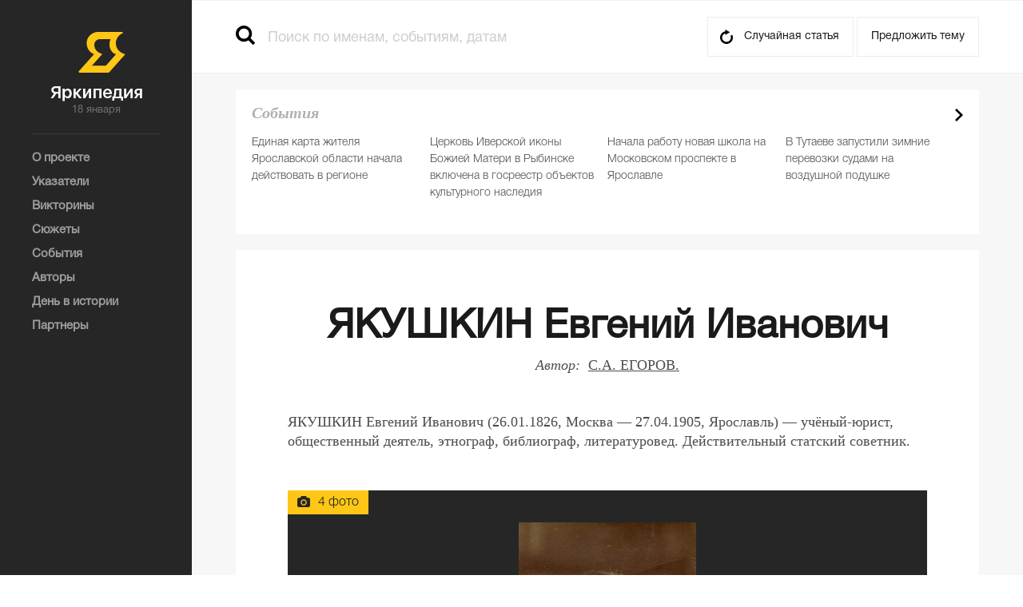

--- FILE ---
content_type: text/html; charset=utf-8
request_url: https://yarwiki.ru/article/993/yakushkin-evgenij-ivanovich
body_size: 11204
content:
<!DOCTYPE html>
<!--[if lt IE 7]>      <html class="no-js lt-ie9 lt-ie8 lt-ie7"> <![endif]-->
<!--[if IE 7]>         <html class="no-js lt-ie9 lt-ie8"> <![endif]-->
<!--[if IE 8]>         <html class="no-js lt-ie9"> <![endif]-->
<!--[if gt IE 8]><!-->
<html class="no-js"> <!--<![endif]-->
	<head>
	<meta charset="utf-8" />	<meta name="yandex-verification" content="886dbe013b0ad749" />
	<meta http-equiv="X-UA-Compatible" content="IE=edge,chrome=1" />
	<meta name="viewport" content="width=device-width, initial-scale=1" />
	<meta name="theme-color" content="#262626" />
	<link rel="icon" href="/img/favicon.png">
	<title>ЯКУШКИН Евгений Иванович — Яркипедия</title>	<meta name="description" content="Якушкин Евгений Иванович (26.01.1826, Москва&amp;amp;amp;amp;amp;amp;amp;amp;nbsp;&amp;amp;amp;amp;amp;amp;amp;amp;mdash; 27.04.1905, Ярославль)&amp;amp;amp;amp;amp;amp;amp;amp;nbsp;&amp;amp;amp;amp;amp;amp;amp;amp;mdash; учёный-юрист, общественный деятель, этнограф, библиограф, литературовед. Действительный статский советник. " /><meta name="keywords" content="" />	<link rel="shortcut icon" type="image/x-icon" href="/favicon.ico" />	<link rel="stylesheet" type="text/css" href="/css/normalize.css?1258" /><link rel="stylesheet" type="text/css" href="/css/main.css?1258" /><link rel="stylesheet" type="text/css" href="/plugins/fancybox/jquery.fancybox.css?1258" /><link rel="stylesheet" type="text/css" href="/css/style.css?1258" /><link rel="stylesheet" type="text/css" href="/css/tablet.css?1258" media="only screen and (max-width: 1279px)" /><link rel="stylesheet" type="text/css" href="/css/mobile.css?1258" media="only screen and (min-width: 320px) and (max-width: 767px)" /><link rel="stylesheet" type="text/css" href="/css/dev.css?1258" />				<meta property="og:title" content="ЯКУШКИН Евгений Иванович" />		<meta property="og:description" content="ЯКУШКИН Евгений Иванович (26.01.1826, Москва&nbsp;&mdash; 27.04.1905, Ярославль)&nbsp;&mdash; учёный-юрист, общественный деятель, этнограф, библиограф, литературовед. Действительный статский советник." />				<meta property="og:image" content="http://yarwiki.ru/uploaded/9/5/953a76dd126e589e37c3aa052584c3c2-1000.jpg" />
		<link rel="image_src" href="http://yarwiki.ru/uploaded/9/5/953a76dd126e589e37c3aa052584c3c2-1000.jpg" />	</head>	<body>
		<aside>
    <div class="logo">
        <a href="/"></a>
        <span>18 января</span>
    </div>
		<menu>
        <ul>
					<li>
				<a href="/about"><span>О проекте</span></a>
			</li>
					<li>
				<a href="/indexes"><span>Указатели</span></a>
			</li>
					<li>
				<a href="/quiz"><span>Викторины</span></a>
			</li>
					<li>
				<a href="/story"><span>Сюжеты</span></a>
			</li>
					<li>
				<a href="/news"><span>События</span></a>
			</li>
					<li>
				<a href="/authors"><span>Авторы</span></a>
			</li>
					<li>
				<a href="/days"><span>День в истории</span></a>
			</li>
					<li>
				<a href="/about/partners"><span>Партнеры</span></a>
			</li>
		        </ul>
    </menu>
	    </aside>		<div class="wrapper">
			<header>
		<div class="header-wrapper">
		<div class="header">
			<div class="header-mobile">
				<a href="" class="open-menu js-open-menu"></a>
				<a href="/" class="logo-block"></a>
				<a href="" class="open-search js-open-search"></a>
			</div>
			<div class="search">
				<form>
	<input type="submit" value="" />
	<input type="text" placeholder="Поиск по именам, событиям, датам" class="js-autocomplete" />
</form>			</div>
			<div class="header-right">
				<a href="/article/3073/bejrak-anatolij-aleksandrovich" class="random-article">Случайная статья</a>
				<a class="fancybox fancybox.ajax suggest-topic" href="/feedback/ajax/propose-form/"><span>Предложить тему</span></a>
			</div>
		</div>
	</div>
</header>			<div class="container">
				<div class="content">
	<div class="main-text-block-wrapper">
		<div class="main-text-block">
			<div class="js-article-content">
				<div class="in-page-top"><h1>ЯКУШКИН Евгений Иванович</h1></div>
								<div class="author"><span>Автор:<a href="/author/102/sa-egorov">С.А. ЕГОРОВ.</a></span></div>
								<p><b><i>ЯКУШКИН</i></b><b><i> Евгений Иванович</i></b><i><span style="margin-right: 0.3em;"> </span><span style="margin-left: -0.3em;">(</span>26.01.1826, Москва&nbsp;&mdash; 27.04.1905, Ярославль)&nbsp;&mdash; учёный-юрист, общественный деятель, этнограф, библиограф, литературовед. Действительный статский советник. </i></p>
								<div class="photo-gallery">
					<span class="photo-num">4 фото</span>
					<img src="/uploaded/9/5/953a76dd126e589e37c3aa052584c3c2-1000.jpg" alt="ЯКУШКИН Евгений Иванович" />
					<a href="#" class="block-show-gallery js-action js-slider-trigger">
						<div class="see-all">
							<i></i>
							<span class="see">Смотреть фотогалерею</span>
							<span class="num">4 фото</span>
						</div>
					</a>
				</div>
				<div class="article-gallery-wrapper">
	<div class="article-gallery-title js-slider-title">Евгений Иванович Якушкин</div>
	<div class="article-gallery-paging">
		<span class="article-gallery-paging-current"></span> 
		из 
		<span class="article-gallery-paging-all"></span>
	</div>
	<ul class="article-gallery">
					<li class="article-gallery-item">
								<div><img class="article-gallery-item-image" src="/uploaded/9/5/953a76dd126e589e37c3aa052584c3c2-1000.jpg" title="Евгений Иванович Якушкин" /></div>
							</li>
					<li class="article-gallery-item">
								<div><img class="article-gallery-item-image lazy" src="/img/bx_loader.gif" data-src="/uploaded/e/b/eba213d47ab33b2f2a25159cd8178a56-1000.jpg" title="Иван Дмитриевич Якушкин - декабрист, отец Е.И.Якушкина" /></div>
							</li>
					<li class="article-gallery-item">
								<div><img class="article-gallery-item-image lazy" src="/img/bx_loader.gif" data-src="/uploaded/3/8/387ded645b50473a682628a08693ca07-1000.jpg" title="Вячеслав Евгеньевич Якушкин - сын Е.И.Якушкина" /></div>
							</li>
					<li class="article-gallery-item">
								<div><img class="article-gallery-item-image lazy" src="/img/bx_loader.gif" data-src="/uploaded/7/e/7e5515b1f80ead61f10f932b528ebb50-1000.jpg" title="Евгений Евгеньевич Якушкин - сын Е.И.Якушкина" /></div>
							</li>
			</ul>
	<div class="article-gallery-close">
		<a href="#" class="close"></a>
	</div>
</div>								<p>Сын декабриста <nobr>И. Д. Якушкина</nobr>. После окончания в&nbsp;1847 году юридического факультета Московс&shy;кого университета преподавал законоведение в&nbsp;Константиновском межевом училище в&nbsp;Москве. В&nbsp;целях расширения и&nbsp;углубления юриди&shy;ческих познаний выезжал в&nbsp;заграничную командировку.</p>
<p>В&nbsp;1859 Якушкин был назначен управляющим Ярославской палатой госу&shy;дарственных имуществ. Затем возглавил Ярославскую казенную палату и&nbsp;управлял ею&nbsp;до&nbsp;1884 года. Как член губернского присутствия по&nbsp;крестьянским делам участвовал в&nbsp;проведении крестьянской реформы в&nbsp;Ярославской губернии. Через руки Якушкина прошло все выкуп&shy;ное дело в&nbsp;губернии. Он&nbsp;всемерно способствовал тому, чтобы провес&shy;ти его с&nbsp;наибольшей выгодой для крестьян. Последние видели в<b> </b>нем<b> </b>своего защитника и&nbsp;покровителя.</p>
<p>Являясь высокопоставленным чинов&shy;ником правительства, Якушкин хранил преданность идеалам сво&shy;его отца, с&nbsp;которым<span style="margin-right:0.44em;"> </span><span style="margin-left:-0.44em;">&laquo;</span>познакомился&raquo;, совершив целенаправленную поездку в&nbsp;Сибирь<span style="margin-right:0.3em;"> </span><span style="margin-left:-0.3em;">(</span>Якушкин родился уже после ареста отца). Вступил в&nbsp;общение с&nbsp;другими ссыльными декабристами. Следующая поездка в&nbsp;Сибирь привела к&nbsp;более тесному сближению Якушкина с&nbsp;деятелями декабристского движения, побудила к&nbsp;собиранию и&nbsp;изда&shy;нию материалов о&nbsp;декабристах. Им&nbsp;были опубликованы<span style="margin-right:0.44em;"> </span><span style="margin-left:-0.44em;">&laquo;</span><nobr>Записки И. Д.</nobr> Якушкина&raquo;, &laquo;<nobr>Сочинения К. Ф.</nobr> Рылеева&raquo;, &laquo;<nobr>Заметки В. Т.</nobr> Раевского&raquo;, &laquo;Записки <nobr>И. И. Пущина</nobr> о&nbsp;Пушкине<span style="margin-right:0.44em;"> </span><span style="margin-left:-0.44em;">&laquo;</span>и&nbsp;др. В&nbsp;газете<span style="margin-right:0.44em;"> </span><span style="margin-left:-0.44em;">&laquo;</span>Северный край&raquo; он&nbsp;опубликовал статьи о <nobr>Г. С. Батенькове</nobr> и <nobr>И. И. Пущине</nobr>.</p>
<p>Якушкин внес также весомый вклад в&nbsp;пушкиноведение. Большое значение в&nbsp;этом отношении имеют его статьи о&nbsp;сочинениях А.С. Пушки&shy;на, опубликованные в&nbsp;&laquo;Библиографических записках&raquo;.</p>
<p>Занятия крестьянским делом пробудили у&nbsp;Якушкина живой интерес к&nbsp;быту крестьян, изучение которого он&nbsp;избрал главным трудом своей жизни. Перу Якушкина как учёного-юриста принадлежит капитальный труд<span style="margin-right:0.44em;"> </span><span style="margin-left:-0.44em;">&laquo;</span>Обычное право&raquo;, снискавший ему имя<span style="margin-right:0.44em;"> </span><span style="margin-left:-0.44em;">&laquo;</span>Нестора обычного права&raquo;. Труд этот издавался несколькими выпус&shy;ками в&nbsp;период с&nbsp;1875 по&nbsp;1909&nbsp;г.&nbsp;в Ярославле и&nbsp;Москве. В&nbsp;1902 в&nbsp;Ярославле вышла написанная совместно с&nbsp;профессором Демидовского юридического лицея <nobr>С. П. Никоновым</nobr> работа<span style="margin-right:0.44em;"> </span><span style="margin-left:-0.44em;">&laquo;</span>Гражданское право по&nbsp;решениям Крестобогородского волостного суда Ярославской губернии и&nbsp;уезда&raquo;. Авторы, провели исследование решений этого суда за&nbsp;период с&nbsp;1866 по&nbsp;1889&nbsp;г.&nbsp;и сделали важные выводы о&nbsp;правовых отношениях в&nbsp;русской поземельной общине. В&nbsp;научных исследованиях Якушкин последовательно проводи&shy;тся мысль о&nbsp;преобладании в&nbsp;правосознании русского народа добрых начал.</p>			</div>
			<div class="redactor-message">
							<p>Нашли ошибку или опечатку? Выделите текст и кликните по значку, чтобы сообщить редактору.</p>
			</div>
						<div class="additional-information">
				<div class="additional-information-name">Источники</div>
				<div class="additional-information-text">
					<p><a href="http://www.yaroslavskiy-kray.com/504/yakushkin-e-i.html">Ярославский край</a></p>				</div>
			</div>
												<div class="additional-information">
				<div class="additional-information-name">Литература</div>
				<div class="additional-information-text">
					<p><i>Михеев В.</i> На проводах покойного Е.И. Якушкина // Северный край, 1905, № 112;</p>
<p><i>Семеновский В.</i> Евгений Иванович Якушкин: Некролог // Русское богатство, 1905, № 5;</p>
<p>Якушкин Е.И. Некролог // Исторический Вестник, 1905, №6;</p>
<p><i>Трубецкой Е.Н</i> Памяти Е.И. Якушкина // Русские ведомости, 1905, № 142;</p>
<p><i>Трубецкой Е.Н.</i> Воспоминания. &ndash; София, 1921;</p>
<p><i>Равич Л.М.</i> Евгений Иванович Якушкин (1826 &ndash; 1905). &ndash; Л., 1989;</p>
<p><i>Урусов С.Д.</i> &ldquo;И вот, вдали показался красавец Ярославль&hellip;&rdquo; // Ярославская старина. Вып. 4. 1997;</p>
<p><i>Тихомиров И.А.</i> Граждане Ярославля. &ndash; Ярославль: Александр Рутман, 1998.</p>
<p><strong><em>Соч.: </em></strong></p>
<p>Молитвы и заговоры в Пошехон&shy;ском уезде. &ndash; Ярославль, 1869;</p>
<p>Материалы для словаря народного языка в Ярославской губернии. &ndash; Ярославль,1896;</p>
<p>Обычное право: Материалы для библиографии обычного права. &ndash; М., Ярославль, 1875-1909;</p>
<p>Обычное право русских инородцев. Материалы для библиогра&shy;фии обычного права. &ndash; М., 1899;</p>
<p>Волостные суды в Ярославской губернии // Юридический вестник, 1872, №3;</p>
<p>О круговой поруке // Русские ведомости. 1886;</p>
<p>Крестьянская община и передел земли //Русские ведомости, 1893, № 148.</p>				</div>
			</div>
									<div class="additional-information">
				<div class="additional-information-name">Категории</div>
				<div class="additional-information-text">
					<ul class="list-items-nav">
												<li><a href="/rubric/190/istoriki-kraevedy-do-1917">Историки, краеведы (до 1917)</a></li>
											</ul>
				</div>
			</div>
					</div>
		<div class="main-text-block">
			<div class="social-likes">
	<div class="ya-share2" data-services="facebook,vkontakte,odnoklassniki,twitter" data-counter="" data-bare=""></div>
</div>						<a href="#disqus_thread" data-actions="common.show-comments" class="btn-show-more comments-num js-action" data-disqus-id="dq-993" data-disqus-link="http://yarwiki.ru/article/993/yakushkin-evgenij-ivanovich"><span>Комментарии<span class="disqus-comment-count" data-disqus-identifier="dq-993"></span></span></a>
			<div id="disqus_thread"></div>
					</div>
	</div>
	<div class="main-text-block-wrapper">
		<div class="other-articles js-tab-block">
			<h2>Другие статьи по теме</h2>
			<ul class="inset js-tab-holder">
								<li><a href="#" class="js-action active" data-tab="1" data-actions="common.switch-tab">Релевантные</a></li>
								<li><a href="#" class="js-action" data-tab="2" data-actions="common.switch-tab">День в истории</a></li>
								<li><a href="#" class="js-action" data-tab="3" data-actions="common.switch-tab">Указатели</a></li>
							</ul>
						<div class="js-tab js-tab-1">
				<div class="other-articles-block">
										<div class="day-items-list">
										<div class="day-items-list-small">
	<a href="/article/756/gladkov-nikolaj-aleksandrovich" class="small-item-name">
		<img src="/uploaded/a/b/abbed0d95e15bdf3505bb2cdb56cb9ca-60x60.jpg" />
		<span>ГЛАДКОВ Николай Александрович</span>
	</a>
</div>										<div class="day-items-list-small">
	<a href="/article/1146/yaroslavskoe-estestvenno-istoricheskoe-obcshestvo" class="small-item-name">
		<img src="/uploaded/1/c/1c3a2b2b0cdbaa93fc283300f0e7a84f-60x60.jpg" />
		<span>ЕСТЕСТВЕННО-ИСТОРИЧЕСКОЕ ОБЩЕСТВО</span>
	</a>
</div>										<div class="day-items-list-small">
	<a href="/article/762/gurlyand-ilya-yakovlevich" class="small-item-name">
		<img src="/uploaded/e/0/e07e5929b8dc1e88e6fcef83eb8ad79d-60x60.jpg" />
		<span>ГУРЛЯНД Илья Яковлевич</span>
	</a>
</div>										<div class="day-items-list-small">
	<a href="/article/979/shpilevskij-sergej-mihajlovich" class="small-item-name">
		<img src="/uploaded/a/a/aa240949a6d8a814a9c371185fec0ae3-60x60.jpg" />
		<span>ШПИЛЕВСКИЙ Сергей Михайлович</span>
	</a>
</div>										<div class="day-items-list-small">
	<a href="/article/1935/golohvastov-ivan-ivanovich" class="small-item-name">
		<img src="/uploaded/d/4/d4a89afb27bcb150048c7d45f8125bc5-60x60.png" />
		<span>ГОЛОХВАСТОВ Иван Иванович</span>
	</a>
</div>										<div class="day-items-list-small">
	<a href="/article/912/pankov-fedor-ivanovich" class="small-item-name">
		<img src="/uploaded/8/1/81963dc102321e39ec96874f17dc7d24-60x60.jpg" />
		<span>ПАНКОВ Федор Иванович</span>
	</a>
</div>										</div>
				</div>
			</div>
						<div class="js-tab js-tab-2" style="display: none;">
				<div class="other-articles-block">
										<div class="day-items-list">
										<div class="day-items-list-small">
	<a href="/article/1980/ayazyan-nedda-izrailevna" class="small-item-name">
		<img src="/uploaded/6/c/6c092482b9140362e26549d53937373f-60x60.jpg" />
		<span>АЯЗЯН Недда Израилевна</span>
	</a>
</div>										<div class="day-items-list-small">
	<a href="/article/1475/dubrovina-tatyana-valentinovna" class="small-item-name">
		<img src="/uploaded/c/2/c2f78c5085d07ae2ab88041c042c472c-60x60.jpg" />
		<span>ДУБРОВИНА Татьяна Валентиновна</span>
	</a>
</div>										<div class="day-items-list-small">
	<a href="/article/821/1936-god-sozdaniya-yaroslavskoj-oblasti" class="small-item-name">
		<img src="/uploaded/8/c/8ce696cf1da6d3f2ce20e10477b1a554-60x60.jpg" />
		<span>1936: год создания Ярославской области</span>
	</a>
</div>										<div class="day-items-list-small">
	<a href="/article/1523/komissarov-rudolf-sergeevich" class="small-item-name">
		<img src="/uploaded/5/d/5dc84493ac43c28ba2c5785fbf73c089-60x60.jpg" />
		<span>КОМИССАРОВ Рудольф Сергеевич</span>
	</a>
</div>										<div class="day-items-list-small">
	<a href="/article/793/zhizn-i-tvorchestvo-gorodskogo-arhitektora-ni-pozdeeva" class="small-item-name">
		<img src="/uploaded/f/a/fad0cbbc4e98d8ff70dc03cfd7c0d2a7-60x60.jpg" />
		<span>Жизнь и творчество городского архитектора Н.И. Поздеева</span>
	</a>
</div>										<div class="day-items-list-small">
	<a href="/article/533/tihomirov-stepan-mihajlovich" class="small-item-name">
		<img src="/uploaded/2/8/282076d6043ac141cabaf79ba9833ca6-60x60.jpg" />
		<span>ТИХОМИРОВ Степан Михайлович</span>
	</a>
</div>										<div class="day-items-list-small">
	<a href="/article/1649/1906-1917-deputaty-gosudarstvennoj-dumy-rossijskoj-imperii-ot-yaroslavskoj-gubernii" class="small-item-name">
		<img src="/uploaded/3/4/3469551fc7568213329d7bdc2182b356-60x60.jpg" />
		<span>1906 -  1917. Депутаты Государственной Думы от Ярославской губернии</span>
	</a>
</div>										<div class="day-items-list-small">
	<a href="/article/1653/kostrov-andrej-mihajlovich" class="small-item-name">
		<img src="/uploaded/2/7/272043112dd6e47b41505069f6df4bca-60x60.jpg" />
		<span>КОСТРОВ Андрей Михайлович</span>
	</a>
</div>										<div class="day-items-list-small">
	<a href="/article/2798/bek-nazarov-ambarcum-ivanovich" class="small-item-name">
		<img src="/uploaded/d/5/d53dfb9e066df3694712d03b26142a41-60x60.jpg" />
		<span>БЕК-НАЗАРОВ Амбарцум Иванович</span>
	</a>
</div>										</div>
				</div>
			</div>
						<div class="js-tab js-tab-3" style="display: none;">
				<div class="other-articles-block">
										<div class="day-items-list">
										<div class="day-items-list-small">
	<a href="/article/207/gryaznov-aleksej-flegontovich" class="small-item-name">
		<img src="/uploaded/c/0/c0e6b70672f3d670b394e3396121bb22-60x60.jpg" />
		<span>ГРЯЗНОВ Алексей Флегонтович</span>
	</a>
</div>										<div class="day-items-list-small">
	<a href="/article/722/artynov-aleksandr-yakovlevich" class="small-item-name">
		<img src="/uploaded/8/c/8c8c0730f1a415953743e39b8474bd2f-60x60.jpg" />
		<span>АРТЫНОВ Александр Яковлевич</span>
	</a>
</div>										<div class="day-items-list-small">
	<a href="/article/727/barcshevskij-ivan-fedorovich" class="small-item-name">
		<img src="/uploaded/e/3/e3afb1febc603b2bfb0cebb0d1f30497-60x60.jpg" />
		<span>БАРЩЕВСКИЙ Иван Федорович</span>
	</a>
</div>										<div class="day-items-list-small">
	<a href="/article/735/bogdanovich-adam-egorovich" class="small-item-name">
		<img src="/uploaded/e/d/ed59fc18dd4356dff359a3d49aba971c-60x60.jpg" />
		<span>БОГДАНОВИЧ Адам Егорович</span>
	</a>
</div>										</div>
				</div>
			</div>
					</div>
	</div>
</div>				<div class="right-block">
	<div class="events-of-day js-top-tab-block">
	<span class="title-italic">Cобытия</span>
	<ul class="list-article-brief">
				<li>
						<a href="/article/3101/edinaya-karta-gitelya">Единая карта жителя Ярославской области начала действовать в регионе</a>
		</li>
				<li>
						<a href="/article/3098/cerkov-iverskoy-ikony">Церковь Иверской иконы Божией Матери в Рыбинске включена в госреестр объектов культурного наследия</a>
		</li>
				<li>
						<a href="/article/3085/chkola28">Начала работу новая школа на Московском проспекте в Ярославле</a>
		</li>
				<li>
						<a href="/article/3084/perevozki-tutaev-zapusk">В Тутаеве запустили зимние перевозки судами на воздушной подушке</a>
		</li>
				<li>
						<a href="/article/3080/mihail-evraev-izbran-gubernatorom-yaroslavskoj-oblasti">Михаил Евраев избран губернатором Ярославской области</a>
		</li>
			</ul>
	<div class="banner-right">
	<a target="_blank" href="/banner/8/"><img src="/uploaded/7/b/7be2a3eee3ff8530da6a84e4f0b50c18.jpg" /></a>
</div>
</div>
	<div class="inset-block js-tab-block js-bottom-tab-block">
	<ul class="inset js-tab-holder">
		<li><a href="#" class="js-action active" data-tab="1" data-actions="common.switch-tab">Популярные материалы</a></li>
		<li><a href="#" class="js-action" data-tab="2" data-actions="common.switch-tab">Новое</a></li>
	</ul>
	<div class="js-tab js-tab-1">
		<ul class="list-article-brief">
					<li>
								<a href="/article/30/yaroslavskij-tehnicheskij-uglerod">ТЕХНИЧЕСКИЙ УГЛЕРОД</a>
				<span class="time-add">Добавлено 07.10.2016 в 10:26:23</span>
			</li>
								<li>
								<a href="/article/934/nekrasov-nikolaj-alekseevich">НЕКРАСОВ Николай Алексеевич</a>
				<span class="time-add">Добавлено 05.07.2018 в 15:05:21</span>
			</li>
								<li>
								<a href="/article/1085/yaroslavskaya-gubernskaya-muzhskaya-gimnaziya">ЯРОСЛАВСКАЯ ГУБЕРНСКАЯ МУЖСКАЯ ГИМНАЗИЯ</a>
				<span class="time-add">Добавлено 23.11.2016 в 21:36:43</span>
			</li>
								<li>
								<a href="/article/1125/slovo-o-polku-igoreve">СЛОВО О ПОЛКУ ИГОРЕВЕ</a>
				<span class="time-add">Добавлено 27.11.2016 в 16:57:37</span>
			</li>
								<li>
								<a href="/article/1186/kreml-rostova-velikogo-arhierejskij-dom">КРЕМЛЬ Ростова Великого (Архиерейский дом)</a>
				<span class="time-add">Добавлено 07.12.2016 в 22:50:16</span>
			</li>
			</ul><div class="banner-right">
	<a target="_blank" href="/banner/5/"><img src="/uploaded/b/d/bdf7e5a50d2de997138ca784b6d351eb.jpg" /></a>
</div>
<ul class="list-article-brief">					<li>
								<a href="/article/1365/ushakova-larisa-yurevna">УШАКОВА Лариса Юрьевна</a>
				<span class="time-add">Добавлено 09.01.2017 в 17:15:50</span>
			</li>
								<li>
								<a href="/article/1482/biloha-vasilij-aleksandrovich">БИЛОХА Василий Александрович</a>
				<span class="time-add">Добавлено 05.02.2017 в 19:02:29</span>
			</li>
								<li>
								<a href="/article/1559/dobryakov-denis-valerevich">ДОБРЯКОВ Денис Валерьевич</a>
				<span class="time-add">Добавлено 02.04.2017 в 12:48:29</span>
			</li>
								<li>
								<a href="/article/1683/repressivnaya-politika-v-1930-e-gody-istoki-celi-proyavleniya">Репрессивная политика в 1930-е годы: истоки, цели, проявления</a>
				<span class="time-add">Добавлено 15.06.2017 в 11:37:19</span>
			</li>
								<li>
								<a href="/article/1763/radiozavod">РАДИОЗАВОД</a>
				<span class="time-add">Добавлено 10.07.2017 в 09:58:20</span>
			</li>
							</ul>
	</div>
	<div class="js-tab js-tab-2" style="display: none;">
		<ul class="list-article-brief">
					<li>
				<span class="sub-title">Социальная поддержка</span>				<a href="/article/3101/edinaya-karta-gitelya">Единая карта жителя Ярославской области начала действовать в регионе</a>
				<span class="time-add">Добавлено 15.01.2026 в 16:11:16</span>
			</li>
								<li>
				<span class="sub-title">Туризм</span>				<a href="/article/3100/proekt-medvediki">Проект «Медведики»</a>
				<span class="time-add">Добавлено 14.01.2026 в 15:37:58</span>
			</li>
								<li>
				<span class="sub-title">Туризм</span>				<a href="/article/3099/festival-pir-na-volge">Фестиваль «Пир на Волге»</a>
				<span class="time-add">Добавлено 14.01.2026 в 14:34:28</span>
			</li>
								<li>
				<span class="sub-title">Православная церковь</span>				<a href="/article/3098/cerkov-iverskoy-ikony">Церковь Иверской иконы Божией Матери в Рыбинске включена в госреестр объектов культурного наследия</a>
				<span class="time-add">Добавлено 14.01.2026 в 10:06:20</span>
			</li>
								<li>
				<span class="sub-title">Социальная поддержка</span>				<a href="/article/3097/medal-za-vernost-rod-dolgu">Медаль «За верность родительскому долгу»</a>
				<span class="time-add">Добавлено 13.01.2026 в 17:42:43</span>
			</li>
			</ul><div class="banner-right">
	<a target="_blank" href="/banner/5/"><img src="/uploaded/b/d/bdf7e5a50d2de997138ca784b6d351eb.jpg" /></a>
</div>
<ul class="list-article-brief">					<li>
				<span class="sub-title">Социальная поддержка</span>				<a href="/article/3096/medal-shest-i-slava">Медаль «Честь и слава»</a>
				<span class="time-add">Добавлено 13.01.2026 в 17:32:31</span>
			</li>
								<li>
				<span class="sub-title">Туризм</span>				<a href="/article/3095/arh-podsvetka-zdaniy">Архитектурная подсветка зданий</a>
				<span class="time-add">Добавлено 13.01.2026 в 17:11:08</span>
			</li>
								<li>
				<span class="sub-title">Туризм</span>				<a href="/article/3094/turnavigator">Туристические навигаторы действуют в историческом центре Ярославля</a>
				<span class="time-add">Добавлено 13.01.2026 в 16:59:20</span>
			</li>
								<li>
				<span class="sub-title">Спорт</span>				<a href="/article/3093/deminsriy-marafon">Ростех Деминский лыжный марафон</a>
				<span class="time-add">Добавлено 13.01.2026 в 16:27:17</span>
			</li>
								<li>
				<span class="sub-title">Социальная поддержка</span>				<a href="/article/3092/cozialnyy-turizm">В Ярославской области реализуется программа «Социальный туризм»</a>
				<span class="time-add">Добавлено 13.01.2026 в 16:10:03</span>
			</li>
							</ul>
	</div>
</div></div>			</div>
			<footer>
	<div class="footer">
		<div class="footer-block">
			<span style="font-size: 10px;">Перепечатка в СМИ (републикация для интернет-ресурсов)<br/>допускается с письменного разрешения редакции.<br/>При цитировании прямая активная ссылка<br/>на yarwiki.ru обязательна.</span>
			<ul class="social">
				<li style="border: 1px solid #999;padding: 7px;font-size: 16px;">12+</li>
							</ul>
		</div>
				<div class="footer-block">
			<ul class="footer-link-list">
									<li>
						<a href="/story"><span>Сюжеты</span></a>
					</li>
									<li>
						<a href="/days"><span>День в истории</span></a>
					</li>
									<li>
						<a href="/news"><span>События</span></a>
					</li>
									<li>
						<a href="/quiz"><span>Викторины</span></a>
					</li>
									<li>
						<a href="/about"><span>О проекте</span></a>
					</li>
									<li>
						<a href="/about/partners"><span>Партнеры</span></a>
					</li>
									<li>
						<a href="/feedback/ajax/message-form/" class="fancybox fancybox.ajax"><span>Написать в редакцию</span></a>
					</li>
							</ul>
		</div>
				<div class="footer-block">
					</div>
		<div class="footer-block">
			<span style="font-size: 10px;">На сайте yarwiki.ru в целях функционирования осуществляется сбор метаданных пользователей (cookie, данные об IP - адресе и местоположении). Оставаясь на сайте, пользователь подтверждает свое согласие на обработку этих персональных данных. В случае своего несогласия, пользователь должен покинуть сайт.</span>
		</div>
	</div>

</footer>
		</div>
		<div class="search-result-wrapper js-search-wrapper">
	<a href="#" class="close js-search-close js-action" data-actions="common.close-search"></a>
	<div class="search-result">
		<div class="day-items-list-wrapper in-special-page js-day-items-list-wrapper">
			<span class="search-no-results js-search-result">поиск не дал результатов</span>
			<div class="day-item js-search-holder">

			</div>
					</div>
	</div>
</div><script type="text/javascript" src="/plugins/jquery-1.10.2.js"></script><script type="text/javascript" src="/plugins/modernizr-2.6.2.min.js"></script><script type="text/javascript" src="/plugins/jquery.bxslider.min.js"></script><script type="text/javascript" src="/plugins/jquery-ui-1.11.2.custom/jquery-ui-datepicker-ru.js"></script><script type="text/javascript" src="/plugins/jquery-ui-1.11.2.custom/jquery-ui.js"></script><script type="text/javascript" src="/plugins/fancybox/jquery.fancybox.pack.js"></script><script type="text/javascript" src="/js/libs/libs-4.1.js"></script><script type="text/javascript" src="/js/libs/libs-app-utils-4.1.js"></script><script type="text/javascript" src="/js/classes/validator-4.1.js"></script><script type="text/javascript" src="/js/plugins/form-4.1.js"></script><script type="text/javascript" src="/js/plugins/presenter-4.1.js"></script><script type="text/javascript" src="/js/app.js?091220161253"></script><script type="text/javascript" src="/js/app-common.js?091220161253"></script><script type="text/javascript" src="/js/app-presenter.js"></script><script type="text/javascript" src="/js/app/app-article.js?091220161253"></script><script type="text/javascript" src="/js/app/app-quiz.js?091220161253"></script><script type="text/javascript" src="//yastatic.net/share2/share.js" async="async"></script>
<script type="text/javascript" src="//yarkipedia.disqus.com/count.js" async="async" id="dsq-count-scr"></script>
<div class="selection-popup js-selection-popup" style="display: none;" data-url="http://yarwiki.ru/article/993/yakushkin-evgenij-ivanovich">
    <a href="/feedback/ajax/correct-form/" class="selection-pencil fancybox fancybox.ajax"></a>
</div>
<!-- Yandex.Metrika counter --> <script type="text/javascript"> (function (d, w, c) { (w[c] = w[c] || []).push(function() { try { w.yaCounter40474905 = new Ya.Metrika({ id:40474905, clickmap:true, trackLinks:true, accurateTrackBounce:true, webvisor:true }); } catch(e) { } }); var n = d.getElementsByTagName("script")[0], s = d.createElement("script"), f = function () { n.parentNode.insertBefore(s, n); }; s.type = "text/javascript"; s.async = true; s.src = "https://mc.yandex.ru/metrika/watch.js"; if (w.opera == "[object Opera]") { d.addEventListener("DOMContentLoaded", f, false); } else { f(); } })(document, window, "yandex_metrika_callbacks"); </script> <noscript><div><img src="https://mc.yandex.ru/watch/40474905" style="position:absolute; left:-9999px;" alt="" /></div></noscript> <!-- /Yandex.Metrika counter -->	</body>
</html>

--- FILE ---
content_type: text/css
request_url: https://yarwiki.ru/css/dev.css?1258
body_size: 272
content:
.main-text-block-wrapper .item .image {
	border: 1px solid #eee;
}

.redactor-message {
	border: 1px solid #d4d4d4;
    padding: 20px;
	padding-left: 50px;
	margin-bottom: 20px;
	position: relative;
}

.redactor-message:before {
	content: "";
	background: url('/img/logo-mid.png') top left no-repeat;
	width: 35px;
	height: 30px;
	display: block;
	top: 24px;
	left: 20px;
	position: absolute;
}

.container .content .main-text-block-wrapper .main-text-block .redactor-message p {
	padding-bottom: 0;
	font-family: "HelveticaNeueCyr-Light";
	padding-left: 30px;
	font-size: 15px;
	padding-top: 6px;
}

.container .content .main-text-block-wrapper .main-text-block .redactor-message.with-user-data p {
	padding-top: 0;
}

.container .content .main-text-block-wrapper .main-text-block .redactor-message p:nth-child(2) {
	margin-top: 15px;
}

--- FILE ---
content_type: application/javascript
request_url: https://yarwiki.ru/js/classes/validator-4.1.js
body_size: 2541
content:
function CValidator() {
	this.defaultErrorMessage = 'Обнаружена ошибка';
	this.errors = [];
	this.errorsMessagesTemplates = {};
	this.params = {};
}
mixinObjects(CValidator.prototype, {
	getErrors: function () {
		return this.errors;
	},
	getParam: function (name, defaultVal, type) {
		var result = defaultVal;
		if (this.params[name]) {
			result = this.params[name];
			switch (type) {
				case 'bool':
					// @todo Доделать.
					result = result ? true : false;
					break;
				case 'double':
					// @todo Доделать.
					result = parseFloat(result);
					break;
				case 'int':
					result = parseInt(result);
					break;
				case 'string':
					// @todo Доделать.
					result = result.toString();
					break;
			}
		}
		return result;
	},
	setError: function (error) {
		if (typeof error === 'object') {
			if (typeof error[0] !== 'undefined') {
				var errorMessageTemplate = error[0].toString();
				if (typeof this.errorsMessagesTemplates[errorMessageTemplate] !== 'undefined') {
					var errorMessage = this.errorsMessagesTemplates[errorMessageTemplate];
					var errorParams = [];
					for (var i in error) {
						if (i > 0) {
							errorParams.push(error[i]);
						}
					}
					this.errors.push($.replaceParamsInString(errorMessage, errorParams));
				} else {
					this.errors.push(this.defaultErrorMessage);
				}
			} else {
				this.errors.push(this.defaultErrorMessage);
			}
		} else {
			this.errors.push(error.toString());
		}
		return this;
	},
	setParam: function (name, val) {
		this.params[name.toString()] = val.toString();
		return this;
	},
	setParams: function (params) {
		if (typeof params === 'object') {
			for (var name in params) {
				this.setParam(name, params[name]);
			}
		}
		return this;
	},
	validate: function () {
		// @todo Доделать.
	}
});

// -----------------------------------------------------------------------------

function CDateTimeValidator() {
	CDateTimeValidator.superclass.constructor.call(this);
	this.errorsMessagesTemplates = {
		dateTime: 'Должны быть введены дата и время в формате {0}',
		greaterOrEqual: 'Дата и время должны быть больше либо равны {0}',
		lessOrEqual: 'Дата и время должны быть меньше либо равны {0}'
	};
}
extendClass(CDateTimeValidator, CValidator);
mixinObjects(CDateTimeValidator.prototype, {
	validate: function (dateTime) {
		var result = true;
		if (dateTime.toString().length) {
			var re = /^((0[1-9])|([1-2][0-9])|(3[0-1]))\.((0[1-9])|(1[0-2]))\.([1-9][0-9]{0,3})\s(([0-1][0-9])|(2[0-3]))\:([0-5][0-9])\:([0-5][0-9])$/;
			if (!re.test(dateTime.toString())) {
				this.setError(['dateTime', '01.01.2000 00:00:00']);
				result = false;
			} else {
				var minDateTime = this.getParam('min', false, 'string');
				var maxDateTime = this.getParam('max', false, 'string');
				if ((minDateTime !== false) || (maxDateTime !== false)) {
					re = /^([0-9]{2})\.([0-9]{2})\.([0-9]{1,4})\s([0-9]{2})\:([0-9]{2})\:([0-9]{2})$/;
					var matches = re.exec(dateTime.toString());
					if (matches !== null) {
						var _date = new Date(matches[3], matches[2], matches[1], matches[4], matches[5], matches[6]);
						re = /^([0-9]{1,4})\-([0-9]{2})\-([0-9]{2})\-([0-9]{2})\-([0-9]{2})\-([0-9]{2})$/;
						if (minDateTime !== false) {
							matches = re.exec(minDateTime);
							if (matches !== null) {
								var _minDate = new Date(matches[1], matches[2], matches[3], matches[4], matches[5], matches[6]);
								if (_date.valueOf() < _minDate.valueOf()) {
									this.setError(['greaterOrEqual', matches[3] + '.' + matches[2] + '.' + matches[1] + ' ' + matches[4] + ':' + matches[5] + ':' + matches[6]]);
									result = false;
								}
							}
						}
						if (maxDateTime !== false) {
							matches = re.exec(maxDateTime);
							if (matches !== null) {
								var _maxDate = new Date(matches[1], matches[2], matches[3], matches[4], matches[5], matches[6]);
								if (_date.valueOf() > _maxDate.valueOf()) {
									this.setError(['lessOrEqual', matches[3] + '.' + matches[2] + '.' + matches[1] + ' ' + matches[4] + ':' + matches[5] + ':' + matches[6]]);
									result = false;
								}
							}
						}
					}
				}
			}
		}
		return result;
	}
});

function CDateValidator() {
	CDateValidator.superclass.constructor.call(this);
	this.errorsMessagesTemplates = {
		date: 'Должна быть введена дата в формате {0}',
		greaterOrEqual: 'Дата должна быть больше либо равна {0}',
		lessOrEqual: 'Дата должна быть меньше либо равна {0}'
	};
}
extendClass(CDateValidator, CValidator);
mixinObjects(CDateValidator.prototype, {
	validate: function (date) {
		var result = true;
		if (date.toString().length) {
			var re = /^((0[1-9])|([1-2][0-9])|(3[0-1]))\.((0[1-9])|(1[0-2]))\.([1-9][0-9]{0,3})$/;
			if (!re.test(date.toString())) {
				this.setError(['date', '01.01.2000']);
				result = false;
			} else {
				var minDate = this.getParam('min', false, 'string');
				var maxDate = this.getParam('max', false, 'string');
				if ((minDate !== false) || (maxDate !== false)) {
					re = /^([0-9]{2})\.([0-9]{2})\.([0-9]{1,4})$/;
					var matches = re.exec(date.toString());
					if (matches !== null) {
						var _date = new Date(matches[3], matches[2], matches[1]);
						re = /^([0-9]{1,4})\-([0-9]{2})\-([0-9]{2})$/;
						if (minDate !== false) {
							matches = re.exec(minDate);
							if (matches !== null) {
								var _minDate = new Date(matches[1], matches[2], matches[3]);
								if (_date.valueOf() < _minDate.valueOf()) {
									this.setError(['greaterOrEqual', matches[3] + '.' + matches[2] + '.' + matches[1]]);
									result = false;
								}
							}
						}
						if (maxDate !== false) {
							matches = re.exec(maxDate);
							if (matches !== null) {
								var _maxDate = new Date(matches[1], matches[2], matches[3]);
								if (_date.valueOf() > _maxDate.valueOf()) {
									this.setError(['lessOrEqual', matches[3] + '.' + matches[2] + '.' + matches[1]]);
									result = false;
								}
							}
						}
					}
				}
			}
		}
		return result;
	}
});

function CEmailValidator() {
	CEmailValidator.superclass.constructor.call(this);
	this.errorsMessagesTemplates = {
		email: 'Должен быть введен e-mail, например, {0}'
	};
}
extendClass(CEmailValidator, CValidator);
mixinObjects(CEmailValidator.prototype, {
	validate: function (email) {
		var result = true;
		if (email.toString().length) {
			var re = /^([a-z0-9\.\-\_])+\@([a-z0-9\-]+\.)([a-z0-9\-]+\.)?[a-z]{2,}$/i;
			if (!re.test(email.toString())) {
				this.setError(['email', 'example@example.com']);
				result = false;
			}
		}
		return result;
	}
});

function CFloatValidator() {
	CFloatValidator.superclass.constructor.call(this);
	this.errorsMessagesTemplates = {
		float: 'Должно быть введено число с плавающей точкой',
		greater: 'Число должно быть больше {0}',
		greaterOrEqual: 'Число должно быть больше либо равно {0}',
		less: 'Число должно быть меньше {0}',
		lessOrEqual: 'Число должно быть меньше либо равно {0}'
	};
}
extendClass(CFloatValidator, CValidator);
mixinObjects(CFloatValidator.prototype, {
	validate: function (val) {
		var result = true;
		if (val.toString().length) {
			if (!/^\-?[0-9]+\.?[0-9]*$/.test(val.toString())) {
				this.setError(['float']);
				result = false;
			} else {
				val = parseFloat(val);
				var minVal = this.getParam('min', false, 'double');
				var minValAchievable = this.getParam('min_achievable', false, 'bool');
				var maxVal = this.getParam('max', false, 'double');
				var maxValAchievable = this.getParam('max_achievable', false, 'bool');
				if (minVal !== false) {
					if (minValAchievable) {
						if (val < minVal) {
							this.setError(['greaterOrEqual', minVal]);
							result = false;
						}
					} else {
						if (val <= minVal) {
							this.setError(['greater', minVal]);
							result = false;
						}
					}
				}
				if (maxVal !== false) {
					if (maxValAchievable) {
						if (val > maxVal) {
							this.setError(['lessOrEqual', maxVal]);
							result = false;
						}
					} else {
						if (val >= maxVal) {
							this.setError(['less', maxVal]);
							result = false;
						}
					}
				}
			}
		}
		return result;
	}
});

function CIntValidator() {
	CIntValidator.superclass.constructor.call(this);
	this.errorsMessagesTemplates = {
		greaterOrEqual: 'Число должно быть больше либо равно {0}',
		int: 'Должно быть введено целое число',
		lessOrEqual: 'Число должно быть меньше либо равно {0}'
	};
}
extendClass(CIntValidator, CValidator);
mixinObjects(CIntValidator.prototype, {
	validate: function (val) {
		var result = true;
		if (val.toString().length) {
			if (/[^0-9\-]/.test(val.toString())) {
				this.setError(['int']);
				result = false;
			} else {
				val = parseInt(val);
				var minVal = this.getParam('min', false, 'int');
				var maxVal = this.getParam('max', false, 'int');
				if (minVal !== false) {
					if (val < minVal) {
						this.setError(['greaterOrEqual', minVal]);
						result = false;
					}
				}
				if (maxVal !== false) {
					if (val > maxVal) {
						this.setError(['less_or_equal', maxVal]);
						result = false;
					}
				}
			}
		}
		return result;
	}
});

function CLengthValidator() {
	CLengthValidator.superclass.constructor.call(this);
	this.errorsMessagesTemplates = {
		equal: 'Количество символов должно быть строго равно {0}',
		greaterOrEqual: 'Количество символов должно быть больше либо равно {0}',
		lessOrEqual: 'Количество символов должно быть меньше либо равно {0}'
	};
}
extendClass(CLengthValidator, CValidator);
mixinObjects(CLengthValidator.prototype, {
	validate: function (val) {
		var result = true;
		var length = val.toString().length;
		if (length) {
			var minLength = this.getParam('min', false, 'int');
			var maxLength = this.getParam('max', false, 'int');
			if ((minLength !== false) && (length < minLength)) {
				if ((maxLength !== false) && (minLength === maxLength)) {
					this.setError(['equal', minLength]);
				} else {
					this.setError(['greaterOrEqual', minLength]);
				}
				result = false;
			}
			if ((maxLength !== false) && (length > maxLength)) {
				if ((minLength !== false) && (minLength === maxLength)) {
					this.setError(['equal', maxLength]);
				} else {
					this.setError(['lessOrEqual', maxLength]);
				}
				result = false;
			}
		}
		return result;
	}
});

function CRequiredValidator() {
	CRequiredValidator.superclass.constructor.call(this);
	this.errorsMessagesTemplates = {
		required: 'Поле должно быть заполнено'
	};
}
extendClass(CRequiredValidator, CValidator);
mixinObjects(CRequiredValidator.prototype, {
	validate: function (val) {
		var result = true;
		if (!val.toString().length) {
			this.setError(['required']);
			result = false;
		}
		return result;
	}
});

function CTimeValidator() {
	CTimeValidator.superclass.constructor.call(this);
	this.errorsMessagesTemplates = {
		greaterOrEqual: 'Время должно быть больше либо равно {0}',
		lessOrEqual: 'Время должно быть меньше либо равно {0}',
		time: 'Должно быть введено время в формате {0}'
	};
}
extendClass(CTimeValidator, CValidator);
mixinObjects(CTimeValidator.prototype, {
	validate: function (time) {
		var result = true;
		if (time.toString().length) {
			var re = /^(([0-1][0-9])|(2[0-3]))\:([0-5][0-9])\:([0-5][0-9])$/;
			if (!re.test(time.toString())) {
				this.setError(['time', '00:00:00']);
				result = false;
			} else {
				var minTime = this.getParam('min', false, 'string');
				var maxTime = this.getParam('max', false, 'string');
				if ((minTime !== false) || (maxTime !== false)) {
					re = /^([0-9]{2})\:([0-9]{2})\:([0-9]{2})$/;
					var matches = re.exec(time.toString());
					if (matches !== null) {
						var _date = new Date(2000, 1, 1, matches[1], matches[2], matches[3]);
						re = /^([0-9]{2})\-([0-9]{2})\-([0-9]{2})$/;
						if (minTime !== false) {
							matches = re.exec(minTime);
							if (matches !== null) {
								var _minDate = new Date(2000, 1, 1, matches[1], matches[2], matches[3]);
								if (_date.valueOf() < _minDate.valueOf()) {
									this.setError(['greaterOrEqual', matches[1] + ':' + matches[2] + ':' + matches[3]]);
									result = false;
								}
							}
						}
						if (maxTime !== false) {
							matches = re.exec(maxTime);
							if (matches !== null) {
								var _maxDate = new Date(2000, 1, 1, matches[1], matches[2], matches[3]);
								if (_date.valueOf() > _maxDate.valueOf()) {
									this.setError(['lessOrEqual', matches[1] + ':' + matches[2] + ':' + matches[3]]);
									result = false;
								}
							}
						}
					}
				}
			}
		}
		return result;
	}
});

--- FILE ---
content_type: application/javascript; charset=UTF-8
request_url: https://yarkipedia.disqus.com/count-data.js?1=dq-993&2=https%3A%2F%2Fyarwiki.ru%2Farticle%2F993%2Fyakushkin-evgenij-ivanovich
body_size: 273
content:
var DISQUSWIDGETS;

if (typeof DISQUSWIDGETS != 'undefined') {
    DISQUSWIDGETS.displayCount({"text":{"and":"\u0438","comments":{"zero":"0","multiple":"{num}","one":"1"}},"counts":[{"id":"https:\/\/yarwiki.ru\/article\/993\/yakushkin-evgenij-ivanovich","comments":0}]});
}

--- FILE ---
content_type: application/javascript
request_url: https://yarwiki.ru/js/plugins/presenter-4.1.js
body_size: 2868
content:
(function ($) {

	var className = 'presenter';
	var defaultOptions = {
		requestUrl: {
			getMediaObjects: '/presenter-ajax/get-media-objects/',
			getObjects: '/presenter-ajax/get-objects/',
			getRelObjects: '/presenter-ajax/get-rel-objects/',
			reloadFilter: '/presenter-ajax/reload-filter/',
			setFilter: '/presenter-ajax/set-filter/'
		},
		requestUrlPrefix: ''
	};
	var methods = {
		init: function (inputOptions) {
			return this.each(function () {
				var options = $.extend({}, defaultOptions, inputOptions);
				var $this = $(this);
				var data = $this.data(className);
				if (!data) {
					$this.data(className, {
						$elem: $this,
						options: options
					});
				}
			});
		},
		// ---------------------------------------------------------------------
		addMarkedObject: function (objectId) {
			return this.each(function () {
				var $this = $(this);
				var objectsIds = $this.presenter('getMarkedObjectsIds');
				if (objectsIds.indexOf(objectId) === -1) {
					objectsIds.push(objectId);
				}
				$this.attr('data-marked-objects-ids', objectsIds.length ? objectsIds.join(',') : '').presenter('toggleMarkedObjectsMenu', objectsIds.length ? true : false);
			});
		},
		find: function (elem) {
			return this.each(function () {
				$(this).attr('data-page', 1).presenter('_find', elem);
			});
		},
		getMarkedObjectsIds: function () {
			var result = [];
			var objectsIds = $(this).attr('data-marked-objects-ids');
			if ((objectsIds !== undefined) && objectsIds) {
				result = objectsIds.split(',');
			}
			return result;
		},
		getParams: function () {
			var $this = $(this);
			var result = {};

			if ($this.attr('data-limit') !== undefined) {
				result['limit'] = $this.attr('data-limit');
			}
			if ($this.attr('data-model-alias') !== undefined) {
				result['modelAlias'] = $this.attr('data-model-alias');
			}
			if ($this.attr('data-object-id') !== undefined) {
				result['objectId'] = $this.attr('data-object-id');
			}
			if ($this.attr('data-order') !== undefined) {
				result['order'] = $this.attr('data-order');
			}
			if ($this.attr('data-rel-model-alias') !== undefined) {
				result['relModelAlias'] = $this.attr('data-rel-model-alias');
			}
			if ($this.attr('data-rel-object-id') !== undefined) {
				result['relObjectId'] = $this.attr('data-rel-object-id');
			}
			if ($this.attr('data-page') !== undefined) {
				result['page'] = $this.attr('data-page');
			}
			if ($this.attr('data-structure-view-mode') !== undefined) {
				result['structureViewMode'] = $this.attr('data-structure-view-mode');
			}
			if ($this.attr('data-view-mode') !== undefined) {
				result['viewMode'] = $this.attr('data-view-mode');
			}

			result['modes'] = [];
			if (($this.attr('data-modes') !== undefined) && $this.attr('data-modes')) {
				result['modes'] = $this.attr('data-modes').split(',');
			}

			result['scopes'] = [];
			if (($this.attr('data-scopes') !== undefined) && $this.attr('data-scopes')) {
				result['scopes'] = $this.attr('data-scopes').split(',');
			}

			if (($this.attr('data-filter-enabled') !== undefined) && (parseInt($this.attr('data-filter-enabled')) === 1) && !$this.hasClass('js-filter-reloader')) {
				if ($this.find('form.js-filter').length) {
					result['filterVals'] = $this.find('form.js-filter').serialize();
				} else if ($this.find('.js-filter form').length) {
					result['filterVals'] = $this.find('.js-filter form').serialize();
				}
			}

			if ($this.hasClass('js-media-manager')) {
				result['type'] = 'media_manager';
				if ($this.attr('data-storage-model-alias') !== undefined) {
					result['storageModelAlias'] = $this.attr('data-storage-model-alias');
				}
				if ($this.attr('data-storage-object-id') !== undefined) {
					result['storageObjectId'] = $this.attr('data-storage-object-id');
				}
			} else if ($this.hasClass('js-rel-objects-presenter')) {
				result['type'] = 'rel_objects_presenter';
				if ($this.attr('data-rel-name') !== undefined) {
					result['relName'] = $this.attr('data-rel-name');
				}
			}

			return result;
		},
		hasMarkedObjects: function () {
			var objectsIds = $(this).attr('data-marked-objects-ids');
			if ((objectsIds !== undefined) && objectsIds) {
				return (objectsIds.split(',').length > 0);
			}
			return false;
		},
		markObject: function (elem) {
			return this.each(function () {
				var $this = $(this);
				var $elem = $(elem);
				var $object = $elem.hasClass('js-object') ? $elem : $elem.closest('.js-object');
				var objectId = $object.attr('data-object-id');
				if ($elem[0].tagName.toLowerCase() === 'input') {
					if ($elem.is(':checked')) {
						$this.presenter('addMarkedObject', objectId);
						$object.addClass('marked');
					} else {
						$this.presenter('removeMarkedObject', objectId);
						$object.removeClass('marked');
					}
				} else if ($object.hasClass('marked')) {
					$this.presenter('removeMarkedObject', objectId);
					$object.removeClass('marked');
					if ($object.find('.js-object-marker').length) {
						var $marker = $object.find('.js-object-marker');
						if ($marker[0].tagName.toLowerCase() === 'input') {
							$marker.removeAttr('checked').removeProp('checked');
						}
					}
				} else {
					$this.presenter('addMarkedObject', objectId);
					$object.addClass('marked');
					if ($object.find('.js-object-marker').length) {
						var $marker = $object.find('.js-object-marker');
						if ($marker[0].tagName.toLowerCase() === 'input') {
							$marker.attr('checked', true).prop('checked', true);
						}
					}
				}
				$this.find('.js-object.marked').each(function () {
					$this.find('.js-object-marker[data-object-id="' + $(this).attr('data-object-id') + '"]').each(function () {
						var $marker = $(this);
						if (($marker[0].tagName.toLowerCase() === 'input') && !$marker.is(':checked')) {
							var $object = $marker.hasClass('js-object') ? $marker : $marker.closest('.js-object');
							$object.removeClass('marked');
						}
					});
				});
			});
		},
		markObjects: function (elem) {
			return this.each(function () {
				var $this = $(this);
				$this.presenter('resetMarkedObjects');
				var objectsIds = [];
				if ($(elem).is(':checked')) {
					$this.find('.js-object').each(function () {
						var objectId = $(this).attr('data-object-id');
						objectsIds.push(objectId);
						$this.find('.js-object-marker[data-object-id="' + objectId + '"]').each(function () {
							var $marker = $(this);
							if ($marker[0].tagName.toLowerCase() === 'input') {
								$marker.attr('checked', true).prop('checked', true);
							} else {
								$marker.addClass('marked');
							}
							var $object = $marker.hasClass('js-object') ? $marker : $marker.closest('.js-object');
							$object.addClass('marked');
						});
					});
				}
				$this.attr('data-marked-objects-ids', objectsIds.length ? objectsIds.join(',') : '').presenter('toggleMarkedObjectsMenu', objectsIds.length ? true : false);
			});
		},
		reloadFilter: function (elem) {
			return this.each(function () {
				var $this = $(this);
				var options = $this.data(className).options;
				var modelAlias = $this.hasClass('js-rel-objects-presenter') ? $this.attr('data-rel-model-alias') : $this.attr('data-model-alias');
				appUtils.executeRequest({
					$parentElem: $this,
					data: {
						modelAlias: modelAlias
					},
					elem: elem,
					result: {
						action: 'presenter._after-reload-filter',
						type: 'action'
					},
					url: options.requestUrlPrefix + options.requestUrl.reloadFilter
				});
			});
		},
		removeMarkedObject: function (objectId) {
			return this.each(function () {
				var $this = $(this);
				var objectsIds = $this.presenter('getMarkedObjectsIds');
				if (objectsIds.indexOf(objectId) !== -1) {
					objectsIds.splice(objectsIds.indexOf(objectId), 1);
				}
				$this.attr('data-marked-objects-ids', objectsIds.length ? objectsIds.join(',') : '').presenter('toggleMarkedObjectsMenu', objectsIds.length ? true : false);
			});
		},
		resetMarkedObjects: function () {
			return this.each(function () {
				var $this = $(this);
				$this.attr('data-marked-objects-ids', '');
				$this.find('.js-object-marker').each(function () {
					var $marker = $(this);
					if ($marker[0].tagName.toLowerCase() === 'input') {
						$marker.removeAttr('checked').prop('checked', false);
					} else {
						$marker.removeClass('marked');
					}
					var $object = $marker.hasClass('js-object') ? $marker : $marker.closest('.js-object');
					$object.removeClass('marked');
				});
				$this.presenter('toggleMarkedObjectsMenu', false);
			});
		},
		setFilter: function (elem) {
			return this.each(function () {
				var $this = $(this);
				var options = $this.data(className).options;
				var $elem = $(elem);
				var requestData = {
					flag: (parseInt($elem.attr('data-flag')) === 1) ? 0 : 1,
					modelAlias: $this.attr('data-model-alias')
				};
				if ($this.hasClass('js-rel-objects-presenter')) {
					requestData['modelAlias'] = $this.attr('data-rel-model-alias');
				}
				$this.attr('data-filter-enabled', requestData.flag);
				appUtils.executeRequest({
					$parentElem: $this,
					data: requestData,
					elem: elem,
					result: {
						action: 'presenter._after-set-filter',
						type: 'action'
					},
					url: options.requestUrlPrefix + options.requestUrl.setFilter
				});
			});
		},
		setLimit: function (elem) {
			return this.each(function () {
				$(this).attr('data-limit', parseInt($(elem).val())).presenter('_find', elem);
			});
		},
		setOrder: function (elem, event) {
			return this.each(function () {
				var $this = $(this);
				var $elem = $(elem);
				var fieldName = $elem.attr('data-field-name');
				var order = $this.presenter('_decodeOrder', $this.attr('data-order'));
				if (typeof order[fieldName] === 'undefined') {
					if (!event.ctrlKey) {
						order = {};
						$this.find('.js-order-controls .js-order-control').removeClass('asc desc');
					}
					order[fieldName] = 'asc';
				} else {
					var orderDirection = (order[fieldName] === 'asc') ? 'desc' : 'asc';
					if (!event.ctrlKey) {
						order = {};
						$this.find('.js-order-controls .js-order-control').removeClass('asc desc');
					}
					order[fieldName] = orderDirection;
				}
				$this.attr('data-order', $this.presenter('_encodeOrder', order));
				$this.find('.js-order-controls .js-order-control').each(function () {
					var fieldName = $(this).attr('data-field-name');
					if (typeof order[fieldName] !== 'undefined') {
						$(this).removeClass('asc desc').addClass(order[fieldName]);
					}
				});
				$this.presenter('_find', elem);
			});
		},
		setPage: function (elem) {
			return this.each(function () {
				$(this).attr('data-page', $(elem).attr('data-page')).presenter('_find', elem);
			});
		},
		setStructureViewMode: function (elem) {
			return this.each(function () {
				$(this).attr('data-structure-view-mode', $(elem).attr('data-structure-view-mode')).presenter('_find', elem);
			});
		},
		setViewMode: function (elem) {
			return this.each(function () {
				$(this).attr('data-view-mode', $(elem).attr('data-view-mode')).presenter('_find', elem);
			});
		},
		showMore: function (elem) {
			return this.each(function () {
				var $this = $(this);
				var page = ($this.attr('data-page') !== undefined) ? parseInt($this.attr('data-page')) : 1;
				$this.attr('data-page', page + 1).presenter('_find', elem);
			});
		},
		toggleMarkedObjectsMenu: function (flag) {
			return this.each(function () {
				var $this = $(this);
				if (flag) {
					$this.find('.js-marked-objects-menu').addClass('active');
				} else {
					$this.find('.js-marked-objects-menu').removeClass('active');
				}
			});
		},
		_decodeOrder: function (val) {
			var result = {};
			var vals = val ? val.split(',') : [];
			for (var i in vals) {
				var matches = /^(.+)\-(asc|desc)$/.exec(vals[i]);
				if (matches !== null) {
					result[matches[1]] = matches[2];
				}
			}
			return result;
		},
		_encodeOrder: function (vals) {
			var result = [];
			for (var i in vals) {
				result.push(i + '-' + vals[i]);
			}
			return result.join(',');
		},
		_find: function (elem) {
			return this.each(function () {
				var $this = $(this);
				var options = $this.data(className).options;
				var $elem = null;
				if ((elem !== undefined) && (elem !== null)) {
					$elem = $(elem);
				}

				var requestData = $this.presenter('getParams');
				requestData['modes'].push('in_array');
				if (($elem !== null) && $elem.hasClass('js-show-more-control')) {
					requestData['modes'].push('show_more');
				}

				var requestUrl = '';
				if (($this.attr('data-url') !== undefined) && $this.attr('data-url')) {
					requestUrl = $this.attr('data-url');
				} else if ($this.hasClass('js-media-manager')) {
					requestUrl = options.requestUrlPrefix + options.requestUrl.getMediaObjects;
				} else if ($this.hasClass('js-rel-objects-presenter')) {
					requestUrl = options.requestUrlPrefix + options.requestUrl.getRelObjects;
				} else {
					requestUrl = options.requestUrlPrefix + options.requestUrl.getObjects;
				}

				appUtils.executeRequest({
					$parentElem: $this,
					data: requestData,
					elem: elem,
					result: {
						action: 'presenter._after-find',
						type: 'action'
					},
					url: requestUrl
				});
			});
		}
	};

	$.fn.presenter = function (param) {
		if (methods[param]) {
			return methods[param].apply(this, Array.prototype.slice.call(arguments, 1));
		} else if ((typeof param === 'object') || !param) {
			return methods.init.apply(this, arguments);
		} else {
			$.error('Method not found [jQuery.' + className + '.' + param + ']');
		}
	};

})(jQuery);